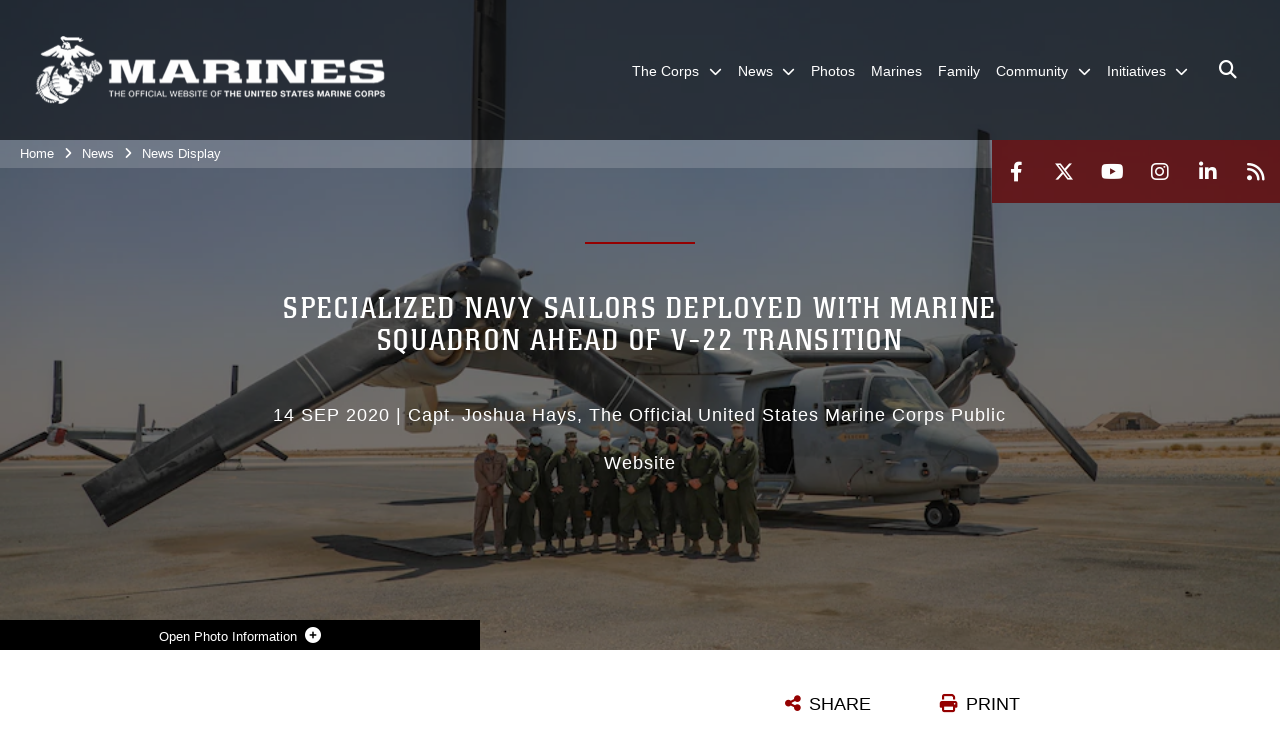

--- FILE ---
content_type: text/html; charset=utf-8
request_url: https://www.marines.mil/News/News-Display/Article/2346296/specialized-navy-sailors-deployed-with-marine-squadron-ahead-of-v-22-transition/
body_size: 14115
content:
<!DOCTYPE html>
<html  lang="en-US">
<head id="Head"><meta content="text/html; charset=UTF-8" http-equiv="Content-Type" /><title>
	Specialized Navy Sailors Deployed with Marine Squadron ahead of V-22 Transition > United States Marine Corps Flagship > News Display
</title><meta id="MetaDescription" name="description" content="In February, the U.S. Navy took delivery of the first CMV-22B Osprey aircraft as the primary aircraft to conduct Airborne Re-supply/Logistics to the Sea Base. The CMV-22B platform will eventually replace the C-2 Greyhound across the Navy. Modernization of, " /><meta id="MetaRobots" name="robots" content="INDEX, FOLLOW" /><link href="/Resources/Shared/stylesheets/dnndefault/7.0.0/default.css?cdv=1813" type="text/css" rel="stylesheet"/><link href="/DesktopModules/ArticleCSViewArticle/module.css?cdv=1813" type="text/css" rel="stylesheet"/><link href="/Desktopmodules/SharedLibrary/ValidatedPlugins/slick-carousel/slick/slick.css?cdv=1813" type="text/css" rel="stylesheet"/><link href="/Portals/_default/skins/marinestheme/skin.css?cdv=1813" type="text/css" rel="stylesheet"/><link href="/Portals/1/portal.css?cdv=1813" type="text/css" rel="stylesheet"/><link href="/Desktopmodules/SharedLibrary/Plugins/Skin/SkipNav/css/skipnav.css?cdv=1813" type="text/css" rel="stylesheet"/><link href="/DesktopModules/SharedLibrary/ValidatedPlugins/aos/aos.css?cdv=1813" type="text/css" rel="stylesheet"/><link href="/Desktopmodules/SharedLibrary/Plugins/carouFredSel/base.css?cdv=1813" type="text/css" rel="stylesheet"/><link href="/Desktopmodules/SharedLibrary/Plugins/MediaElement4.2.9/mediaelementplayer.css?cdv=1813" type="text/css" rel="stylesheet"/><link href="/Desktopmodules/SharedLibrary/Plugins/ColorBox/colorbox.css?cdv=1813" type="text/css" rel="stylesheet"/><link href="/Desktopmodules/SharedLibrary/Plugins/slimbox/slimbox2.css?cdv=1813" type="text/css" rel="stylesheet"/><link href="/desktopmodules/ArticleCS/styles/MarinesMIL3/style.css?cdv=1813" type="text/css" rel="stylesheet"/><link href="/Desktopmodules/SharedLibrary/ValidatedPlugins/font-awesome6/css/all.min.css?cdv=1813" type="text/css" rel="stylesheet"/><link href="/Desktopmodules/SharedLibrary/ValidatedPlugins/font-awesome6/css/v4-shims.min.css?cdv=1813" type="text/css" rel="stylesheet"/><script src="/Resources/libraries/jQuery/03_07_01/jquery.js?cdv=1813" type="text/javascript"></script><script src="/Resources/libraries/jQuery-Migrate/03_04_01/jquery-migrate.js?cdv=1813" type="text/javascript"></script><script src="/Resources/libraries/jQuery-UI/01_13_03/jquery-ui.min.js?cdv=1813" type="text/javascript"></script><link rel='icon' href='/Portals/1/favicon.ico?ver=5VCff1fdZxG8WJ14M_bjpw%3d%3d' type='image/x-icon' /><meta name='host' content='DMA Public Web' /><meta name='contact' content='dma.WebSD@mail.mil' /><script  src="/Desktopmodules/SharedLibrary/Plugins/GoogleAnalytics/Universal-Federated-Analytics-8.7.js?agency=DOD&subagency=USMC&sitetopic=dma.web&dclink=true"  id="_fed_an_ua_tag" ></script><meta name='twitter:card' content='summary_large_image' /><meta name='twitter:title' content='Specialized&#32;Navy&#32;Sailors&#32;Deployed&#32;with&#32;Marine&#32;Squadron&#32;ahead&#32;of&#32;V-22&#32;T' /><meta name='twitter:description' content='In&#32;February,&#32;the&#32;U.S.&#32;Navy&#32;took&#32;delivery&#32;of&#32;the&#32;first&#32;CMV-22B&#32;Osprey&#32;aircraft&#32;as&#32;the&#32;primary&#32;aircraft&#32;to&#32;conduct&#32;Airborne&#32;Re-supply/Logistics&#32;to&#32;the&#32;Sea&#32;Base.&#32;The&#32;CMV-22B&#32;platform&#32;will&#32;eventually' /><meta name='twitter:image' content='https://media.defense.gov/2020/Sep/14/2002496618/1140/641/0/200805-M-SK635-1006.JPG' /><meta name='twitter:site' content='@usmc' /><meta name='twitter:creator' content='@usmc' /><meta property='og:site_name' content='United&#32;States&#32;Marine&#32;Corps&#32;Flagship' /><meta property='og:type' content='article' /><meta property='og:title' content='Specialized&#32;Navy&#32;Sailors&#32;Deployed&#32;with&#32;Marine&#32;Squadron&#32;ahead&#32;of&#32;V-22&#32;Transition' /><meta property='og:description' content='In&#32;February,&#32;the&#32;U.S.&#32;Navy&#32;took&#32;delivery&#32;of&#32;the&#32;first&#32;CMV-22B&#32;Osprey&#32;aircraft&#32;as&#32;the&#32;primary&#32;aircraft&#32;to&#32;conduct&#32;Airborne&#32;Re-supply/Logistics&#32;to&#32;the&#32;Sea&#32;Base.&#32;The&#32;CMV-22B&#32;platform&#32;will&#32;eventually' /><meta property='og:image' content='https://media.defense.gov/2020/Sep/14/2002496618/1140/641/0/200805-M-SK635-1006.JPG' /><meta property='og:url' content='https://www.marines.mil/News/News-Display/Article/2346296/specialized-navy-sailors-deployed-with-marine-squadron-ahead-of-v-22-transition/' /><meta name="viewport" content="width=device-width, initial-scale=1, shrink-to-fit=no" /><meta name="viewport" content="width=device-width, initial-scale=1, shrink-to-fit=no" /><meta name="viewport" content="width=device-width, initial-scale=1, shrink-to-fit=no" /></head>
<body id="Body">

    <form method="post" action="/News/News-Display/Article/2346296/specialized-navy-sailors-deployed-with-marine-squadron-ahead-of-v-22-transition/" id="Form" enctype="multipart/form-data">
<input type="hidden" name="__VIEWSTATE" id="__VIEWSTATE" value="[base64]/nUTcZu8xTfeFzYSHKE4edzjil3MI/GhTMzj7ChTHuu43VeQJi8KMEHZH1XtKpfoVrDkV9LtSlSEpiMRHIZIh+8C8gCdo0Zv2qhptNAiBZPIkFHG/YTY2atcbv4yB232oeYarSM+cwu/Dq3v/gOyJUfg1CL16XMP1DrvljM7TIF8S6/t7BbZDA3hoCt02FjLha8Q4Jd1wfhhxR/cHQ1xG6TnsWV1UliWHBeUGeCvbYlZ3AIcAl92UK9W1EnrpXkUTqM/qG16TcNrkaVUTKzW3vTA0tsC2+zT9mXAdQjx9C+3GuHoTxjt63ZuqQ5X91hMFqLPAxmp+1beBWGHM2cwX8AL2ANUbBnREaHqfV7M4RWEXcPZJQb5YFxOWp2NuPEhzZ/EQ6+oU3Mt3MpgKsqd9fdzB7wCMxNSJDdVWb+jzqqOUKvVxDATsJYv8jfCsC/yrf/+y9LR9Xz8HsSpLcHRqeqkGgdXxZrsRyuyaiKUk3DvW3SMAujmVbsYPZuz8rcZ9FlMYHTRyXEJkeORcgSzopOUHYwwLQeA3n5xo3++yrMO0b1FE3lu1q/Ty2BFp8pOWV7IpM0cNQybrD0jUfSRpyGmhQJaAJKwC/8KtdUDE0/6kxpi2HvlE/yv48/AKriXXfSQ3VXIjy5S2eLMQUabK5wAke2jARE0jOW0LLDncZztPIo4lwO59adRCQRg6iCQZg9spKYdy+rrnLG+ZGG+GxmOkYp3Lz87o/Zk1EtAk0HlbJJTrblhLCIDrfFYLEPpK1VQ4clXfHKQGRsM8TszeHxyvlUJz2qPCCN7/kOThIpAlDmtGk01eqSTgHHq18LOILroIiNi8cFUh/ktyyw3od4nXxkzCrG/uSqL+7VjhU0KgOGEuWfEsRur063dZuuBEDjeaXnWZf3TRnBkdNJtrMiyJof6FBX3ltN6CICQj0ClzLt+zyzCX9eKM8Arh4XiMLkzLcdfYfDdY3WhmkOG0+I0iLYZtGSkOaNVbLahehXIFK1U3Rb+Q0AFV2VPRz18SeNrhRpTTSdO++JFtK9xnsVU/Bd60l98MAs8ldIobVEFVpqL+u1NIKKWJ1pr91m15kPsbNzJ3Q+NswOc8YKJ8xzQhO9wsUrSDyyT/pjWz4pgph+Gqjdxujkl3JkA9klvlicImx4CvAIRMwhGzi5BN32I+YUZ4k969qsH0zBdSHIWj1hCWEZZbJPJzfrKEAImyO3xHWBJDr/JGS9yNqa8yjZHgmaJes8fmKJQZo2vZm5cEAlclhR+pGwOpOmZzUfA1KNGJXewlRA==" />


<script src="/ScriptResource.axd?d=NJmAwtEo3IqPxlnNO4M0v0H72wMtigcf5uyE3l4RRLoB2JZKrP4j6ch0stZ4ioXL5MMkGBcvWv12YLeatBjZtObQuPq_wprAsSiWiEDqhjaPDUSqBtoRJPL5MUjmwu7CV54J7A2&amp;t=32e5dfca" type="text/javascript"></script>
<script src="/ScriptResource.axd?d=dwY9oWetJoIPwj5GOk3TR5augpKmPw8xdswry0NlhwxeEcc7D_gPqWJv5JgBa7qA48dHAsMNuzz0VcdntDsO0j0y5pku6M_QAIJ7gQUgiznVNqbg23t7-sgNTCd8mM_u5r5cCOXs6BV4CJAj0&amp;t=32e5dfca" type="text/javascript"></script>
<input type="hidden" name="__VIEWSTATEGENERATOR" id="__VIEWSTATEGENERATOR" value="CA0B0334" />
<input type="hidden" name="__VIEWSTATEENCRYPTED" id="__VIEWSTATEENCRYPTED" value="" />
<input type="hidden" name="__EVENTVALIDATION" id="__EVENTVALIDATION" value="DiBdE/EPgEv1KZhALsekasPjSEtW2Us4xqcsHanEL4TR8GQp4H4kw2nxszaV8x6tIARLvKWIaX4bvIqcvDxO4zblifd+plXFK9RuztJfaTs/XJMw" /><script src="/Desktopmodules/SharedLibrary/Plugins/MediaElement4.2.9/mediaelement-and-player.js?cdv=1813" type="text/javascript"></script><script src="/Desktopmodules/SharedLibrary/ValidatedPlugins/slick-carousel/slick/slick.min.js?cdv=1813" type="text/javascript"></script><script src="/js/dnn.js?cdv=1813" type="text/javascript"></script><script src="/js/dnn.modalpopup.js?cdv=1813" type="text/javascript"></script><script src="/Portals/_default/skins/marinestheme/Resources/js/skin.build.js?cdv=1813" type="text/javascript"></script><script src="/js/dnncore.js?cdv=1813" type="text/javascript"></script><script src="/Desktopmodules/SharedLibrary/Plugins/Mobile-Detect/mobile-detect.min.js?cdv=1813" type="text/javascript"></script><script src="/DesktopModules/SharedLibrary/ValidatedPlugins/aos/aos.js?cdv=1813" type="text/javascript"></script><script src="/DesktopModules/ArticleCS/Resources/ArticleCS/js/ArticleCS.js?cdv=1813" type="text/javascript"></script><script src="/Desktopmodules/SharedLibrary/Plugins/carouFredSel/jquery.carouFredSel-6.2.1.js?cdv=1813" type="text/javascript"></script><script src="/Desktopmodules/SharedLibrary/Plugins/DVIDSAnalytics/DVIDSVideoAnalytics.min.js?cdv=1813" type="text/javascript"></script><script src="/Desktopmodules/SharedLibrary/Plugins/DVIDSAnalytics/analyticsParamsForDVIDSAnalyticsAPI.js?cdv=1813" type="text/javascript"></script><script src="/Desktopmodules/SharedLibrary/Plugins/TouchSwipe/jquery.touchSwipe.min.js?cdv=1813" type="text/javascript"></script><script src="/Desktopmodules/SharedLibrary/Plugins/ColorBox/jquery.colorbox.js?cdv=1813" type="text/javascript"></script><script src="/Desktopmodules/SharedLibrary/Plugins/slimbox/slimbox2.js?cdv=1813" type="text/javascript"></script><script src="/Desktopmodules/SharedLibrary/Plugins/BodyScrollLock/bodyScrollLock.js?cdv=1813" type="text/javascript"></script><script src="/DesktopModules/SharedLibrary/Plugins/jquery-inview/jquery.inview.min.js?cdv=1813" type="text/javascript"></script><script src="/js/dnn.servicesframework.js?cdv=1813" type="text/javascript"></script><script src="/Desktopmodules/SharedLibrary/Plugins/Skin/js/common.js?cdv=1813" type="text/javascript"></script>
<script type="text/javascript">
//<![CDATA[
Sys.WebForms.PageRequestManager._initialize('ScriptManager', 'Form', ['tdnn$ctr632$ViewArticle$UpdatePanel1','dnn_ctr632_ViewArticle_UpdatePanel1'], [], [], 90, '');
//]]>
</script>

        
        
        
<script type="text/javascript">
$('#personaBar-iframe').load(function() {$('#personaBar-iframe').contents().find("head").append($("<style type='text/css'>.personabar .personabarLogo {}</style>")); });
</script>

<script type="text/javascript">

jQuery(document).ready(function() {
initializeSkin();
});

</script>

<script type="text/javascript">
var skinvars = {"SiteName":"United States Marine Corps Flagship","SiteShortName":"United States Marine Corps Flagship","SiteSubTitle":"","aid":"mdm","IsSecureConnection":true,"IsBackEnd":false,"DisableShrink":false,"IsAuthenticated":false,"SearchDomain":"search.usa.gov","SiteUrl":"https://www.marines.mil/","LastLogin":null,"IsLastLoginFail":false,"IncludePiwik":false,"PiwikSiteID":-1,"SocialLinks":{"Facebook":{"Url":"http://www.facebook.com/marines","Window":"_blank","Relationship":"noopener"},"Twitter":{"Url":"https://twitter.com/usmc","Window":"_blank","Relationship":"noopener"},"YouTube":{"Url":"http://www.youtube.com/Marines","Window":"_blank","Relationship":"noopener"},"Flickr":{"Url":"","Window":"_blank","Relationship":"noopener"},"Pintrest":{"Url":"","Window":"","Relationship":""},"Instagram":{"Url":"http://www.instagram.com/marines","Window":"_blank","Relationship":"noopener"},"Blog":{"Url":"","Window":"","Relationship":null},"RSS":{"Url":"https://www.marines.mil/rss","Window":"","Relationship":""},"Podcast":{"Url":"","Window":"","Relationship":null},"Email":{"Url":"","Window":"","Relationship":null},"LinkedIn":{"Url":"https://www.linkedin.com/company/marines/","Window":"_blank","Relationship":"noopener"},"Snapchat":{"Url":"","Window":"_blank","Relationship":"noopener"}},"SiteLinks":null,"LogoffTimeout":3300000,"SiteAltLogoText":""};
</script>
<script type="application/ld+json">{"@context":"http://schema.org","@type":"Organization","logo":"https://www.marines.mil/Portals/1/Marines-Logo-White.png?ver=teao6ZCW04FMoTtRxQ-rag%3d%3d","name":"United States Marine Corps Flagship","url":"https://www.marines.mil/","sameAs":["http://www.facebook.com/marines","https://twitter.com/usmc","http://www.instagram.com/marines","http://www.youtube.com/Marines"]}</script>

<!-- MobileNav -->


<div class="mobile-nav" id="mobile-nav">
  <div class="content">
    <div class="container-fluid">
      <header class="row">
        <h3 class="col-10">Marines</h3>
        <div class="col-2"><button class="close" id="close-mobile-nav" aria-label="Close mobile navigation menu"></button></div>
      </header>
      <div class="row">
        <div class="container-fluid no-gutters nopad">
          <div class="row no-gutters nopad">
            <div class="offset-1 col-10 mobile-nav-pos">
              

<!-- ./ helper -->

        <ul>
                        <li class="">
                            <a data-toggle="submenu" href="https://www.marines.mil/The-Corps/" aria-haspopup="true" aria-expanded="false">
                                <span>The Corps</span>
                            </a>
                                    <ul>
                        <li>
                            <a href="https://www.marines.mil/The-Corps/Leaders/" data-toggle="submenu" aria-haspopup="true" aria-expanded="false">Leaders</a>
                                    <ul>
                        <li><a href="https://www.cmc.marines.mil/">Commandant of the Marine Corps</a></li>
                        <li><a href="https://www.smmc.marines.mil/">Sergeant Major of the Marine Corps</a></li>
        </ul>

                        </li>
                        <li><a href="https://www.marines.mil/The-Corps/Units/">Units</a></li>
                        <li><a href="https://www.defense.gov/Multimedia/Experience/Military-Units/Marine-Corps/">Organization</a></li>
                        <li><a href="https://www.hqmc.marines.mil">Headquarters</a></li>
                        <li><a href="https://www.usmcu.edu/Research/Marine-Corps-History-Division/Brief-Histories/Brief-History-of-the-United-States-Marine-Corps/">USMC History</a></li>
                        <li><a href="https://rmi.marines.com/request-information/marines_mil">Join</a></li>
                        <li><a href="https://www.marines.mil/Marines250/">Marines 250</a></li>
        </ul>

                        </li>
                        <li class="">
                            <a data-toggle="submenu" href="https://www.marines.mil/News/" aria-haspopup="true" aria-expanded="false">
                                <span>News</span>
                            </a>
                                    <ul>
                        <li><a href="https://www.cmc.marines.mil/Message-To-The-Force/">Message To The Force</a></li>
                        <li><a href="https://www.marines.mil/News/Press-Releases/">Press Releases</a></li>
                        <li><a href="https://www.marines.mil/News/Special-Features/">Special Features</a></li>
                        <li>
                            <a href="https://www.marines.mil/News/Messages/" data-toggle="submenu" aria-haspopup="true" aria-expanded="false">Messages</a>
                                    <ul>
                        <li><a href="https://www.marines.mil/News/Messages/ALMARS/">ALMARS</a></li>
                        <li><a href="https://www.mynavyhr.navy.mil/References/Messages/ALNAV-2025/">ALNAVS</a></li>
                        <li><a href="https://www.marines.mil/News/Messages/MARADMINS/">MARADMINS</a></li>
        </ul>

                        </li>
                        <li><a href="https://www.marines.mil/News/Publications/">Publications</a></li>
                        <li><a href="https://www.marines.mil/News/Social-Media/">Social Media</a></li>
                        <li><a href="https://www.marines.mil/News/Audio-Marine-Minute/">Audio Marine Minute</a></li>
                        <li><a href="https://www.marines.mil/News/Marines-TV/">Marines TV</a></li>
        </ul>

                        </li>
                            <li class=""><a href="https://www.marines.mil/Photos/"><span>Photos</span></a></li>
                            <li class=""><a href="https://www.marines.mil/Marines/"><span>Marines</span></a></li>
                            <li class=""><a href="https://www.marines.mil/Family/"><span>Family</span></a></li>
                        <li class="">
                            <a data-toggle="submenu" href="https://www.marines.mil/Community/" aria-haspopup="true" aria-expanded="false">
                                <span>Community</span>
                            </a>
                                    <ul>
                        <li><a href="https://www.marines.mil/Community/Bands/">Bands</a></li>
                        <li><a href="https://www.marines.mil/mcef/">Marine Corps Executive Forum</a></li>
                        <li>
                            <a data-toggle="submenu" aria-haspopup="true" aria-expanded="false" class="disabled">Asset Requests</a>
                                    <ul>
                        <li><a href="https://www.marines.mil/Community/Asset-Requests/Non-Aviation-Requests/">Non-Aviation Requests</a></li>
                        <li><a href="https://www.marines.mil/Community/Asset-Requests/Aviation-Requests/">Aviation Requests</a></li>
                        <li><a href="https://www.marines.mil/Community/Asset-Requests/Band-Requests/">Band Requests</a></li>
                        <li><a href="https://www.marines.mil/MCG">Mounted Color Guard</a></li>
        </ul>

                        </li>
                        <li><a href="https://www.marines.mil/Marines250/">Marines 250</a></li>
        </ul>

                        </li>
                        <li class="">
                            <a data-toggle="submenu" aria-haspopup="true" aria-expanded="false" aria-disabled="true" class="disabled">
                                <span>Initiatives</span>
                            </a>
                                    <ul>
                        <li><a href="https://www.marines.mil/Force-Design/">Force Design</a></li>
                        <li><a href="https://www.marines.mil/Talent-Management/">Talent Management</a></li>
                        <li><a href="https://www.marines.mil/Training-and-Education/">Training and Education</a></li>
                        <li><a href="https://www.marines.mil/Installations-and-Logistics/">Installations and Logistics</a></li>
                        <li><a href="https://media.defense.gov/2025/Mar/12/2003665702/-1/-1/1/2025-MARINE-CORPS-AVIATION-PLAN.PDF">Marine Aviation Plan</a></li>
                        <li><a href="https://www.marines.mil/Project-Dynamis/">Project Dynamis</a></li>
        </ul>

                        </li>
        </ul>
<!-- ./ node count -->


            </div>
          </div>
        </div>
      </div>
      <div class="mobile-search row">
        <div class="container-fluid">
          <div class="row">
            <div class="offset-1 col-9"><input type="text" placeholder="S e a r c h" aria-label="Search" id="MobileTxtSearch"></div>
            <div class="search col-2"><button id="MobileSearchButton" aria-label="Search"><i class="fas fa-search"></i></button></div>
          </div>
        </div>
      </div>
      <div class="row">
        <div class="offset-1 col-11 social-links-loader"></div>
      </div>
    </div>
  </div>
</div>
<script>
$(document).ready(function(){
  $('#MobileTxtSearch').keyup(function (e) {
    if (e.keyCode === 13) {
      doSearch($('#MobileTxtSearch').val());

      e.preventDefault();
      return false;
    }
  });

  $("#MobileSearchButton").click(function(e) {
    doSearch($('#MobileTxtSearch').val());

    e.preventDefault();
    return false;
  });
});

function doSearch(val) {
  //grab the text, strip out # and &
  var searchtxt = encodeURI(val.trim().replace(/#|&/g, ""));
  if(searchtxt){
    //redirect to /Home/Search
    window.location.assign("/Home/Search?tag=" + DOMPurify.sanitize(searchtxt));
  }
}
</script>



<!-- UserBar -->


<div class="site-wrapper">
  <div class="page-wrapper">
    <!-- Header -->
    <div id="skip-link-holder"><a id="skip-link" href="#skip-target">Skip to main content (Press Enter).</a></div>
    

<header class="navbar">
    <!-- NavBar -->
    

<div class="wrapper">
    <!-- Logo -->
    <a id="dnn_MainHeader_NavBar_LOGO1_hypLogo" title="United States Marine Corps Flagship" aria-label="United States Marine Corps Flagship" href="https://www.marines.mil/"><img id="dnn_MainHeader_NavBar_LOGO1_imgLogo" class="logo" src="/Portals/1/Marines-Logo-White.png?ver=teao6ZCW04FMoTtRxQ-rag%3d%3d" alt="United States Marine Corps Flagship" /></a>
    <!-- ./Logo -->

    <!-- Nav -->
    <nav id="dnnbootsterNav" class="main-nav">
        <button type="button" id="open-mobile-nav" aria-label="Open mobile navigation" aria-expanded="false"><i class="fa fa-bars"></i></button>
        

<!-- ./ helper -->

<ul>
                    <li class="">
                        <a data-toggle="submenu" href="https://www.marines.mil/The-Corps/" aria-haspopup="true" aria-expanded="false">
                            <span>The Corps</span>
                        </a>
                                <ul>
                            <li>
                                <a href="https://www.marines.mil/The-Corps/Leaders/" data-toggle="submenu" aria-haspopup="true" aria-expanded="false">Leaders</a>
                                        <ul>
                            <li><a href="https://www.cmc.marines.mil/">Commandant of the Marine Corps</a></li>
                            <li><a href="https://www.smmc.marines.mil/">Sergeant Major of the Marine Corps</a></li>
        </ul>

                            </li>
                            <li><a href="https://www.marines.mil/The-Corps/Units/">Units</a></li>
                            <li><a href="https://www.defense.gov/Multimedia/Experience/Military-Units/Marine-Corps/" target="_blank" rel="noopener noreferrer">Organization</a></li>
                            <li><a href="https://www.hqmc.marines.mil">Headquarters</a></li>
                            <li><a href="https://www.usmcu.edu/Research/Marine-Corps-History-Division/Brief-Histories/Brief-History-of-the-United-States-Marine-Corps/" target="_blank" rel="noopener noreferrer">USMC History</a></li>
                            <li><a href="https://rmi.marines.com/request-information/marines_mil" target="_blank" rel="noopener noreferrer">Join</a></li>
                            <li><a href="https://www.marines.mil/Marines250/">Marines 250</a></li>
        </ul>

                    </li>
                    <li class="">
                        <a data-toggle="submenu" href="https://www.marines.mil/News/" aria-haspopup="true" aria-expanded="false">
                            <span>News</span>
                        </a>
                                <ul>
                            <li><a href="https://www.cmc.marines.mil/Message-To-The-Force/">Message To The Force</a></li>
                            <li><a href="https://www.marines.mil/News/Press-Releases/">Press Releases</a></li>
                            <li><a href="https://www.marines.mil/News/Special-Features/">Special Features</a></li>
                            <li>
                                <a href="https://www.marines.mil/News/Messages/" data-toggle="submenu" aria-haspopup="true" aria-expanded="false">Messages</a>
                                        <ul>
                            <li><a href="https://www.marines.mil/News/Messages/ALMARS/">ALMARS</a></li>
                            <li><a href="https://www.mynavyhr.navy.mil/References/Messages/ALNAV-2025/" target="_blank" rel="noopener noreferrer">ALNAVS</a></li>
                            <li><a href="https://www.marines.mil/News/Messages/MARADMINS/">MARADMINS</a></li>
        </ul>

                            </li>
                            <li><a href="https://www.marines.mil/News/Publications/">Publications</a></li>
                            <li><a href="https://www.marines.mil/News/Social-Media/">Social Media</a></li>
                            <li><a href="https://www.marines.mil/News/Audio-Marine-Minute/">Audio Marine Minute</a></li>
                            <li><a href="https://www.marines.mil/News/Marines-TV/">Marines TV</a></li>
        </ul>

                    </li>
                    <li class=""><a href="https://www.marines.mil/Photos/"><span>Photos</span></a></li>
                    <li class=""><a href="https://www.marines.mil/Marines/"><span>Marines</span></a></li>
                    <li class=""><a href="https://www.marines.mil/Family/"><span>Family</span></a></li>
                    <li class="">
                        <a data-toggle="submenu" href="https://www.marines.mil/Community/" aria-haspopup="true" aria-expanded="false">
                            <span>Community</span>
                        </a>
                                <ul>
                            <li><a href="https://www.marines.mil/Community/Bands/">Bands</a></li>
                            <li><a href="https://www.marines.mil/mcef/">Marine Corps Executive Forum</a></li>
                        <li>
                            <a data-toggle="submenu" aria-haspopup="true" aria-expanded="false" href="javascript:void(0)">Asset Requests</a>
                                    <ul>
                            <li><a href="https://www.marines.mil/Community/Asset-Requests/Non-Aviation-Requests/">Non-Aviation Requests</a></li>
                            <li><a href="https://www.marines.mil/Community/Asset-Requests/Aviation-Requests/">Aviation Requests</a></li>
                            <li><a href="https://www.marines.mil/Community/Asset-Requests/Band-Requests/">Band Requests</a></li>
                            <li><a href="https://www.marines.mil/MCG" target="_blank" rel="noopener noreferrer">Mounted Color Guard</a></li>
        </ul>

                        </li>
                            <li><a href="https://www.marines.mil/Marines250/">Marines 250</a></li>
        </ul>

                    </li>
 <!-- ./ item cannot be disabled to work with smartmenus for accessibility -->
                <li class="">
                    <a data-toggle="submenu" href="javascript:void(0)" aria-haspopup="true" aria-expanded="false">
                        <span>Initiatives</span>
                    </a>
                            <ul>
                            <li><a href="https://www.marines.mil/Force-Design/">Force Design</a></li>
                            <li><a href="https://www.marines.mil/Talent-Management/">Talent Management</a></li>
                            <li><a href="https://www.marines.mil/Training-and-Education/">Training and Education</a></li>
                            <li><a href="https://www.marines.mil/Installations-and-Logistics/">Installations and Logistics</a></li>
                            <li><a href="https://media.defense.gov/2025/Mar/12/2003665702/-1/-1/1/2025-MARINE-CORPS-AVIATION-PLAN.PDF" target="_blank" rel="noopener noreferrer">Marine Aviation Plan</a></li>
                            <li><a href="https://www.marines.mil/Project-Dynamis/">Project Dynamis</a></li>
        </ul>

                </li>
            <li class="search-icon"><a href="javascript:void(0);" aria-label="Open search pane"><span><i class="fa fa-search"></i></span></a></li>
</ul>
<!-- ./ node count -->


    </nav>
    <!-- ./Nav -->
</div>


    <div class="secondarybar">
        <!-- Breadcrumb -->
        <div class="breadcrumbs">
            <span id="dnn_MainHeader_Breadcrumbs_Breadcrumb_lblBreadCrumb" itemprop="breadcrumb" itemscope="" itemtype="https://schema.org/breadcrumb"><span itemscope itemtype="http://schema.org/BreadcrumbList"><span itemprop="itemListElement" itemscope itemtype="http://schema.org/ListItem"><a href="https://www.marines.mil/" class="skin-breadcrumb" itemprop="item" ><span itemprop="name">Home</span></a><meta itemprop="position" content="1" /></span><i class='fa fa-angle-right'></i><span itemprop="itemListElement" itemscope itemtype="http://schema.org/ListItem"><a href="https://www.marines.mil/News/" class="skin-breadcrumb" itemprop="item"><span itemprop="name">News</span></a><meta itemprop="position" content="2" /></span><i class='fa fa-angle-right'></i><span itemprop="itemListElement" itemscope itemtype="http://schema.org/ListItem"><a href="https://www.marines.mil/News/News-Display/" class="skin-breadcrumb" itemprop="item"><span itemprop="name">News Display</span></a><meta itemprop="position" content="3" /></span></span></span>
        </div>
        <!-- ./Breadcrumb -->

        <!-- Social -->
        <div class="social animate-on-load">
            <!-- Search -->
            

<div class="search">
    <div class="wrapper">
        <input id="marineSearch" type="search" name="search" value="" placeholder="Enter Search..." aria-label="Enter search term" />
        <button aria-label="Close search pane"><i class="fas fa-times"></i></button>
    </div>
</div>

<script>
$('#marineSearch').keydown(function (e) {
        if (e.keyCode == 13) {
        //grab the text, strip out # and &
        var searchtxt = encodeURI($('#marineSearch').val().trim().replace(/#|&/g, ""));
        
        if(searchtxt){
            window.location.assign("/Home/Search?tag=" + DOMPurify.sanitize(searchtxt));
            e.preventDefault();
            return false;
        }
    }
 });
</script>

            <!-- ./Search -->

            <!-- Icons -->
            

<div class="icons social-links-loader"></div>
            <!-- ./Icons -->
        </div>
        <!-- ./Social -->
    </div>
</header>

    <p id="skip-target-holder"><a id="skip-target" name="skip-target" class="skip" tabindex="-1"></a></p>

    <!-- Main -->
    <main class="container-fluid nopad">
      <!-- Banner -->
      <div class="row nopad no-gutters">
        <div id="dnn_BannerPane" class="col-md-12 no-gutters"><div class="DnnModule DnnModule-ArticleCSViewArticle DnnModule-632"><a name="632"></a>
<div class="empty-container background-color-septenary">
    <div id="dnn_ctr632_ContentPane"><!-- Start_Module_632 --><div id="dnn_ctr632_ModuleContent" class="DNNModuleContent ModArticleCSViewArticleC">
	<div id="dnn_ctr632_ViewArticle_UpdatePanel1" class="article-view">
		
        <article id="adetail-news" class="adetail news" itemscope itemtype="http://schema.org/NewsArticle">
    <meta itemprop="datePublished" content="2020-09-14T10:20:00.0000000" />
    <div class="hero magic-parallax-banner" id="adetail-news-hero-banner">
        
        
        <div class="magic-bg original" style="background-image: url(&quot;https://media.defense.gov/2020/Sep/14/2002496618/1140/641/0/200805-M-SK635-1006.JPG&quot;);"></div>
        <div class="overlay"></div>
        <div class="details">
            <header id="detail-news-hero-banner-photo-details-header"><span>Photo Information</span></header>
            <div class="container">
                <div class="row">
                    <div class="col-sm-12">
                        <h2>U.S. Navy Sailors stand in front of a MV-22B Osprey in Kuwait, Aug. 5.</h2>
                        <p>Photo by Cpl. Cutler Brice</p>
                    </div>
                    <div class="w-100"></div>
                    <div class="col-auto"><a class="download-link" href="https://media.defense.gov/2020/Sep/14/2002496618/-1/-1/0/200805-M-SK635-1006.JPG" target="_blank" rel="noopener" download="https://media.defense.gov/2020/Sep/14/2002496618/-1/-1/0/200805-M-SK635-1006.JPG">Download</a></div>
                    <div class="col-auto"><a class="details-link" href="https://www.marines.mil/Photos/igphoto/2002496618/">Details</a></div>
                    <div class="col-auto no-mobile a2a_kit" class="a2a_kit" data-a2a-url="https://www.marines.mil/Photos/igphoto/2002496618/" data-a2a-title="Specialized Navy Sailors Deployed with Marine Squadron ahead of V-22 Transition">
                        <a class="share-link a2a_dd" id="share-link4521322"><i></i>Share</a>
                        <script defer src="https://static.addtoany.com/menu/page.js"></script>
                    </div>
                </div>
            </div>
        </div>
        
        <div class="caption" data-aos="fade-right" data-aos-duration="400" data-aos-easing="ease-in" data-aos-delay="300">
            <div class="container">
                <div class="row">
                    <div class="col-sm-8 offset-sm-2">
                        <div class="accentbar"></div>
                        <h1 class="title">Specialized Navy Sailors Deployed with Marine Squadron ahead of V-22 Transition</h1>
                        <p>
                            <span class="publishdate"> 14 Sep 2020</span>&nbsp;|
                            <span class="author">Capt. Joshua Hays</span><span class="unit">
                                The Official United States Marine Corps Public Website
                            </span>
                        </p>
                    </div>
                </div>
            </div>
        </div>
    </div>

    <div class="container" itemprop="articleBody">
        <div class="body-section">
            <div class="task-bar">
                <div class="item"><a class="print-link" href='https://www.marines.mil/DesktopModules/ArticleCS/Print.aspx?PortalId=1&ModuleId=632&Article=2346296' target="_blank" rel="noopener">PRINT</a></div>
                <div class="item" style="width:135px">
                    <!-- Share Button BEGIN -->
                    
                    
                    <a class="share-link a2a_dd">SHARE</a>
                    <script defer src="https://static.addtoany.com/menu/page.js"></script>
                    
                    <!-- Share Button END -->
                </div>
            </div>

            <div class="body-text"><span class='dateline'>KUWAIT -- </span><p>In February, the U.S. Navy took delivery of the first CMV-22B Osprey aircraft as the primary aircraft to conduct Airborne Re-supply/Logistics to the Sea Base. The CMV-22B platform will eventually replace the C-2 Greyhound across the Navy.</p>

<p>Modernization of any program, regardless of service, is a complex process to ensure the proper manpower, training and equipment meets the highest standards for operation. At times, this requires creative solutions and opportunities to train service members and ready the force.</p>

<p>U.S. Navy sailors, who will eventually transition to the CMV-22B Osprey, are currently deployed to the Middle East with the California-Based Marine Medium Tiltrotor Squadron 166, a Marine Corps MV-22B Osprey squadron. The squadron currently serves as the Aviation Combat Element for Special Purpose Marine Air-Ground Task Force &ndash; Crisis Response &ndash; Central Command.</p>

<p>&ldquo;The Navy sent us some of their best sailors,&rdquo; said Lt. Col. James &ldquo;Johnny&rdquo; Ford, the ACE Commander.</p>

<p><blockquote> “These Sailors have seamlessly filled many manpower gaps in our maintenance department, which increased our crisis response readiness.”<cite> Lt. Col. James Ford, ACE Commander</cite></blockquote></p>

<p>Typically, sailors are assigned to Fleet Marine Force units to provide medical and limited administrative support. However, qualified naval aviators, aircrew, and maintainers have embedded within VMM-166 to gain a better understanding of V-22 operations, achieve qualifications, and meet operational milestones nascent to the future of the Carrier Onboard Delivery Mission.</p>

<p>&ldquo;When we transition to the CMV-22B, we will fully understand the requirements and nuances of day-to-day Osprey operations and maintenance,&rdquo; said Aircrew Survival Equipmentman 2nd Class Corey Black. &ldquo;It is a rare opportunity for Sailors in the aviation field to deploy with our Marine brothers and sisters.&rdquo;</p>

<p>Lt. Cmdr. Charles Yeargin, a legacy C-2 Greyhound pilot who has already transitioned to the V-22, is currently assigned as the ACE&rsquo;s executive officer. He is tasked with managing the day-to-day activities, such as maintenance and logistics to free the commanding officer so he can concentrate on tactical planning and execution.</p>

<p>&ldquo;Working with over 500 Marines and Sailors is an incredibly humbling experience,&rdquo; said Yeargin. &ldquo;From the executive officer&rsquo;s position, I have been given the opportunity to help make this deployment a rewarding experience not just for the Sailors of the Navy detachment, but for the ACE as a whole.&rdquo;</p>

<p>
<div id="st-id-2f26a65b-e8b2-4850-893d-4d00e1e99342" class="ast-parallax aparallax parallax-4521323">
    <div class="pimage" style="background-image: url(https://media.defense.gov/2020/Sep/14/2002496619/1140/641/0/200805-M-SK635-1027.JPG); height: 640px;">
        <div class="pinner">
            
        </div>
    </div>
    
    <div class="pinfo">
        <div class="ptitle">
            <span class="pname">Maintain the Craft</span>
            <span class="photoby">Photo by Cpl. Cutler Brice</span>
            <div class="pdescription">A U.S. Marine and a U.S. Navy Aviation Structural Mechanic Airman perform maintenance on a MV-22 Osprey in Kuwait, Aug. 5.</div>
        </div>
        <div class="plinks a2a_kit a2a_default_style custom_icon" data-a2a-url="https://media.defense.gov/2020/Sep/14/2002496619/-1/-1/0/200805-M-SK635-1027.JPG">
            <div class="plink"><a class="download-link" href="https://media.defense.gov/2020/Sep/14/2002496619/-1/-1/0/200805-M-SK635-1027.JPG" target="_blank" rel="noopener">Download</a></div>
            <div class="plink"><a class="details-link" href="https://www.marines.mil/Photos/igphoto/2002496619/">Details</a></div>
            <div class="plink"><a class="share-link a2a_dd">Share</a></div>
            <script type="text/javascript" defer src="https://static.addtoany.com/menu/page.js">
            </script>
        </div>
    </div>
    
</div>


<script>
    $(document).ready(function() {
        var $parallax = $('#st-id-2f26a65b-e8b2-4850-893d-4d00e1e99342');
        // background-position:fixed just doesn't work on iOS
        if (is_iOS()) {
            $parallax.addClass('is-ios');
        }

        // 

        function is_iOS() {
            let platform = navigator?.userAgentData?.platform || navigator?.platform || 'unknown';

            return [
                    'iPad Simulator',
                    'iPhone Simulator',
                    'iPod Simulator',
                    'iPad',
                    'iPhone',
                    'iPod'
                ].includes(platform)
                // iPad on iOS 13 detection
                ||
                (navigator.userAgent.includes("Mac") && "ontouchend" in document);
        }
    });
</script>

</p>

<p>The ACE provides assault support, logistics, and control of aircraft in support of crisis response missions across U.S. Central Command area of responsibility. The operational experience Sailors gain from deployments with the Marines helps set the foundations for the Navy to safely fly and maintain CMV-22B, Yeargin added.</p>

<p>About a dozen Sailors have deployed with the Marine unit in support of crisis response operations across the Middle East. Marines with VMM-166 made an effort to immediately include them on the team.</p>

<p>&ldquo;VMM-166 and all of their Marines have truly taken in our Sailors and treated us as their own,&rdquo; said Aviation Structural Mechanic Airman Apprentice Cody Wild. &ldquo;As the most junior Sailor in the unit, I believe we add value to the mission.&rdquo;</p>

<p>SPMAGTF-CR-CC is a crisis response force designed to rapidly respond, utilizing organic aviation, ground, and logistics assets at a moment&rsquo;s notice.</p>
<br /></div>
            

            
            <div class="tags-section">
                <div class="tag-title">Tags</div>
                <div>
                    
<span class="tag"><a href='https://www.marines.mil/News/Tag/20240/navy/'><span class="tag-link">navy</span></a></span>

<span class="sep">,</span>
<span class="tag"><a href='https://www.marines.mil/News/Tag/20201/usmc/'><span class="tag-link">USMC</span></a></span>

<span class="sep">,</span>
<span class="tag"><a href='https://www.marines.mil/News/Tag/20256/joint/'><span class="tag-link">joint</span></a></span>

<span class="sep">,</span>
<span class="tag"><a href='https://www.marines.mil/News/Tag/20536/deployment/'><span class="tag-link">deployment</span></a></span>

<span class="sep">,</span>
<span class="tag"><a href='https://www.marines.mil/News/Tag/175118/vmm-166/'><span class="tag-link">VMM 166</span></a></span>

<span class="sep">,</span>
<span class="tag"><a href='https://www.marines.mil/News/Tag/97092/naval-integration/'><span class="tag-link">Naval Integration</span></a></span>

<span class="sep">,</span>
<span class="tag"><a href='https://www.marines.mil/News/Tag/21235/osprey/'><span class="tag-link">osprey</span></a></span>

<span class="sep">,</span>
<span class="tag"><a href='https://www.marines.mil/News/Tag/149942/force-design/'><span class="tag-link">Force Design</span></a></span>

<span class="sep">,</span>
<span class="tag"><a href='https://www.marines.mil/News/Tag/175173/sfcrisisresponse/'><span class="tag-link">SFCrisisResponse</span></a></span>

                </div>
            </div>
            

            

        </div>
    </div>
</article>

<script type="text/javascript">

    function SetupDetailsPane() {
        var details = document.querySelector('#adetail-news-hero-banner .details');

        if (!details) return;

        var timeline = new gsap.timeline({
            paused: false,
            delay: 1
        });

        timeline
            .addLabel('details')
            .to(details, {
                duration: 0.35,
                y: 122,
                ease: 'Power4.easeOut'
            }, 'details');

        $('#detail-news-hero-banner-photo-details-header').click(function () {
            $('#adetail-news-hero-banner .details').toggleClass('expanded');
        });
    }

    var AnimatedRelatedNews = function () {
        var container = document.querySelector('#related-news .container');
        var title = document.querySelector('#related-news h2');
        var items = document.querySelectorAll('#related-news ul>li') || [];
        if (!container || !title) return;

        var timeline = new gsap.timeline({ paused: true, delay: 0.3 });
        timeline
            .addLabel('init')
            .set(container, {
                visibility: 'visible'
            }, 'init')
            .addLabel('main')
            .to(title, {
                duration: 0.4,
                opacity: 1,
                y: 0,
                ease: 'cubic-bezier(0.0, 0.0, 0.2, 1)'
            }, 'main')
            .to(items, {
                duration: 0.4,
                stagger: {
                    each: 0.1,
                    opacity: 1,
                    y: 0,
                    ease: 'cubic-bezier(0.0, 0.0, 0.2, 1)'
                }
            }, 'main');

        function init() {
            gsap.set(title, {
                opacity: 0,
                y: 40
            });
            if (items && items.length > 0) {
                gsap.set(items, {
                    opacity: 0,
                    y: 40
                });
            }

            $('.related-news').on('inview', function (event, isInView) {
                if (isInView && !$(this).hasClass('animated')) {
                    $(this).addClass('animated');
                    timeline.play();
                }
            });
        }

        init();
    };
    // preload remaining images on page
    $('img').each(function () {
        var image = new Image();
        image.src = $(this).attr('src');
    });

    document.addEventListener('DOMContentLoaded', function () {
        SetupDetailsPane();
        var ndRelated = new AnimatedRelatedNews();
        AOS.init({
            once: true
        });
    });
</script>


    
	</div>




<script type="text/javascript">

    var displayNextPrevNav = false
    var loggedIn = false;
    var articleId = 2346296;
    var moduleId = 632;
    var mejPlayer;

    $(function () {
        if (!window.delayInitMediaElementJs)
            initMediaElementJs();
    });

    function initMediaElementJs() {
        mejPlayer = $(".article-view video").not(".noplayer").mediaelementplayer({
            pluginPath: "/desktopmodules/SharedLibrary/Plugins/MediaElement4.2.9/",
            videoWidth: '100%',
            videoHeight: '100%',
            success: function (mediaElement, domObject)
            {
                var aDefaultOverlay = jQuery(mediaElement).parents('.media-inline-video, .video-control').find('.defaultVideoOverlay.a-video-button');
                var aHoverOverlay = jQuery(mediaElement).parents('.media-inline-video, .video-control').find('.hoverVideoOverlay.a-video-button');
                var playing = false;
                $("#" + mediaElement.id).parents('.media-inline-video, .video-control').find('.mejs__controls').hide();
                if (typeof GalleryResize === "function")
                    GalleryResize();
                mediaElement.addEventListener('play',
                    function (e) {
                        playing = true;
                        jQuery(".gallery").trigger("pause", false, false);
                        $("#" + e.detail.target.id).parents('.media-inline-video, .video-control').find('.mejs__controls').show();                       
                        $("#" + e.detail.target.id).parents('.media-inline-video, .video-control').find('.duration').hide();
                        if (aDefaultOverlay.length) {
                            aDefaultOverlay.hide();
                            aHoverOverlay.hide();
                        }
                        //place play trigger for DVIDS Analytics
                    }, false);
                mediaElement.addEventListener('pause',
                    function (e) {
                        playing = false;
                        if (aDefaultOverlay.length) {
                            aDefaultOverlay.removeAttr("style");
                            aHoverOverlay.removeAttr("style");
                        }
                    }, false);
                mediaElement.addEventListener('ended',
                    function (e) {
                        playing = false;
                    }, false);

                if (aDefaultOverlay.length) {
                    aDefaultOverlay.click(function () {
                        if (!playing) {
                            mediaElement.play();
                            playing = true;
                        }
                    });
                    aHoverOverlay.click(function () {
                        if (!playing) {
                            mediaElement.play();
                            playing = true;
                        }
                    });
                }
            },
            features: ["playpause", "progress", "current", "duration", "tracks", "volume", "fullscreen"]
        });

        if (displayNextPrevNav) {
            DisplayNextPreviousNav(moduleId, articleId, loggedIn);
        }
    }

    $(window).load(function () {
        if (displayNextPrevNav) {
            var winWidth = $(document).width();
            if (winWidth > 1024) {
                $('#footerExtender').css('height', '0px');
                $('.article-navbtn .headline').addClass('contentPubDate');
            }
            else {
                $('#footerExtender').css('height', $('.article-navbtn .headline').html().length > 0 ? $('.bottomNavContainer').height() + 'px' : '0px');
                $('.article-navbtn .headline').removeClass('contentPubDate');
            }
        }
    });


    $(window).resize(function () {
        if (displayNextPrevNav) {
            var winWidth = $(document).width();

            if (winWidth < 1024) {
                $('#footerExtender').css('height', $('.article-navbtn .headline').html().length > 0 ? $('.bottomNavContainer').height() + 'px' : '0px');
                $('.article-navbtn .headline').removeClass('contentPubDate');
            }
            else {
                $('#footerExtender').css('height', '0px');
                $('.article-navbtn .headline').addClass('contentPubDate');
            }
        }

    });

</script>


</div><!-- End_Module_632 --></div>
</div>
</div></div>
      </div>

      <!-- Grid -->
      <div class="row nopad no-gutters lift-area">
        <div class="container">
          <div class="row nopad no-gutters">
            <div id="dnn_ContentPane" class="col-md-12 no-gutters DNNEmptyPane"></div>
          </div>

          <!-- Extra -->
          <div class="row">
            <div id="dnn_LeftContentEven" class="col-md-6 no-gutters DNNEmptyPane"></div>
            <div id="dnn_RightContentEven" class="col-md-6 no-gutters DNNEmptyPane"></div>
          </div>
          <div class="row">
            <div id="dnn_ThreeColContentOne" class="col-12 col-lg-6 DNNEmptyPane"></div>
            <div id="dnn_ThreeColTwo" class="col-sm-12 col-md-6 col-lg-3 DNNEmptyPane"></div>
            <div id="dnn_ThreeColThree" class="col-sm-12 col-md-6 col-lg-3 DNNEmptyPane"></div>
          </div>
          <div class="row">
            <div id="dnn_SmLeftContentSmallPad" class="col-12 col-sm-12 col-md-9 col-lg-9 DNNEmptyPane"></div>
            <div id="dnn_SmRightSideSmallPad" class="col-12 col-sm-12 col-md-3 col-lg-3 DNNEmptyPane"></div>
          </div>

          <div class="row">
            <div id="dnn_MdLeftContentSmallPad" class="col-12 col-lg-8 DNNEmptyPane"></div>
            <div id="dnn_MdRightSideSmallPad" class="col-12 col-lg-4 DNNEmptyPane"></div>
          </div>

          <div class="row">
            <div id="dnn_MdPlusLeftContentSmallPad" class="col-md-7 DNNEmptyPane"></div>
            <div id="dnn_MdPlusRightSideSmallPad" class="col-md-5 DNNEmptyPane"></div>
          </div>

          <div class="row">
            <div id="dnn_MdPlusLeftContentLargePad" class="col-md-7 padding-right-large DNNEmptyPane"></div>
            <div id="dnn_MdPlusRightSideLargePadBorderLeft" class="col-md-5 padding-left-large border-left DNNEmptyPane"></div>
          </div>

          <!-- Original -->
          <div class="row nopad no-gutters">
            <div id="dnn_LeftContent" class="col-md-6 no-gutters DNNEmptyPane"></div>
            <div id="dnn_RightContent" class="col-md-6 no-gutters DNNEmptyPane"></div>
          </div>

          <div class="row nopad no-gutters">
            <div id="dnn_MediumLeftContent" class="col-md-7 no-gutters DNNEmptyPane"></div>
            <div id="dnn_MediumRightSide" class="col-md-5 no-gutters DNNEmptyPane"></div>
          </div>

          <div class="row nopad no-gutters">
            <div id="dnn_SmallRightContent" class="col-md-9 no-gutters DNNEmptyPane"></div>
            <div id="dnn_SmallRightSide" class="col-md-3 no-gutters DNNEmptyPane"></div>
          </div>

          <div class="row nopad no-gutters">
            <div id="dnn_BottomPane" class="col-md-12 no-gutters DNNEmptyPane"></div>
          </div>
        </div>
      </div>
    </main>
    <!-- ./Main -->

    <!-- PreFooter -->
    <div class="container-fluid nopad">
      <div class="row nopad no-gutters">
        <div id="dnn_PreFooter" class="col-md-12 no-gutters DNNEmptyPane"></div>
      </div>
    </div>

    <!-- Footer -->
    

<!-- Unit Section -->



<footer id="marines-footer">
    <div class="container fade-in" data-aos="fade-up" data-aos-duration="700">
        <div class="row nopad no-gutters">
            <div class="col-12 col-lg-4 col-xl-4">
                <a class="logo" href="/">Marine Corps</a>
            </div>
            <div class="col-12 col-lg-3 col-xl-3 footer-links">
                
        <h3>About</h3>
<ul class=""><li class=""><a href="/The-Corps/"><span class="text text-link-20">The Corps</span></a></li><li class=""><a href="/The-Corps/Units"><span class="text text-link-3">Units</span></a></li><li class=""><a href="/news"><span class="text text-link-7">News</span></a></li><li class=""><a href="/photos"><span class="text text-link-6">Photos</span></a></li><li class=""><a href="/leaders"><span class="text text-link-5">Leaders</span></a></li><li class=""><a href="/marines"><span class="text text-link-4">Marines</span></a></li><li class=""><a href="/family"><span class="text text-link-2">Family</span></a></li><li class=""><a href="/community"><span class="text text-link-1">Community Relations</span></a></li></ul>

            </div>
            <div class="col-12 col-lg-5">
                <div class="row no-gutters">
                    <div class="col-lg-6 col-xl-6 footer-links">
                        
        <h3>Connect</h3>
<ul class=""><li class=""><a href="/Contact-Us"><span class="text text-link-8">Contact Us</span></a></li><li class=""><a href="/faqs"><span class="text text-link-9">FAQS</span></a></li><li class=""><a href="/News/Social-Media"><span class="text text-link-10">Social Media</span></a></li><li class=""><a href="/rss"><span class="text text-link-11">RSS Feeds</span></a></li></ul>

                    </div>
                    <div class="col-lg-6 col-xl-6 footer-links">
                        
        <h3>Links</h3>
<ul class=""><li class=""><a href="https://dodcio.defense.gov/DoDSection508/Std_Stmt.aspx"><span class="text text-link-12">Accessibility</span></a></li><li class=""><a href="https://www.usa.gov/"><span class="text text-link-13">USA.gov</span></a></li><li class=""><a href="https://prhome.defense.gov/NoFear/"><span class="text text-link-14">No Fear Act</span></a></li><li class=""><a href="https://www.hqmc.marines.mil/Agencies/USMC-FOIA/"><span class="text text-link-15">FOIA</span></a></li></ul>

                    </div>
                </div>
            </div>
        </div>
        <div class="row">
            <div class="col offset-lg-4 offset-xl-4 footer-links">
                <div class="copyright-footer">
                    <ul class=""><li class=""><a href="https://www.marines.mil/Privacy-Policy"><span class="text text-link-18">Privacy Policy</span></a></li><li class=""><a href="https://www.marines.mil/Site-Index"><span class="text text-link-19">Site Map</span></a></li></ul>

                </div>
            </div>
        </div>
    </div>
    <div class="dma-footer">
       <a id="dnn_MainFooter_hlDmaLink" rel="noreferrer noopener" href="https://www.web.dma.mil/" target="_blank">Hosted by Defense Media Activity - WEB.mil</a>
       <a id="dnn_MainFooter_hlVcl" rel="noreferrer noopener" href="https://www.veteranscrisisline.net/get-help-now/military-crisis-line/" target="_blank"><img id="dnn_MainFooter_imgVclImage" class="vcl" src="/DesktopModules/SharedLibrary/Images/VCL%20988_Hoz_CMYK.jpg" alt="Veterans Crisis Line number. Dial 988 then Press 1" /></a>
    </div>
</footer>


<!--CDF(Javascript|/Portals/_default/skins/marinestheme/Resources/js/skin.build.js?cdv=1813|DnnBodyProvider|100)-->

<script>
    $(document).ready(function () {
        AOS.init({ once: true });

        $(".copyright-footer > ul").addClass('copyrightLinks list-group list-group-horizontal');
        $(".copyrightLinks").append('<li><span> &copy; ' + 2026 + ' Official U.S. Marine Corps Website</span></li>');
    });
</script>

    <a class="return-to-top" id="return-to-top"><i class="fa fa-location-arrow"></i></a>
  </div>
</div>

        <input name="ScrollTop" type="hidden" id="ScrollTop" />
        <input name="__dnnVariable" type="hidden" id="__dnnVariable" autocomplete="off" value="`{`__scdoff`:`1`,`sf_siteRoot`:`/`,`sf_tabId`:`94`}" />
        <script src="/DesktopModules/SharedLibrary/ValidatedPlugins/dompurify//purify.min.js?cdv=1813" type="text/javascript"></script>
    

<script type="text/javascript">
//<![CDATA[
try{ a2a.init('page'); }catch(e){}//]]>
</script>
</form>
    <!--CDF(Javascript|/js/dnncore.js?cdv=1813|DnnBodyProvider|100)--><!--CDF(Javascript|/js/dnn.modalpopup.js?cdv=1813|DnnBodyProvider|50)--><!--CDF(Css|/Resources/Shared/stylesheets/dnndefault/7.0.0/default.css?cdv=1813|DnnPageHeaderProvider|5)--><!--CDF(Css|/Portals/_default/skins/marinestheme/skin.css?cdv=1813|DnnPageHeaderProvider|15)--><!--CDF(Css|/DesktopModules/ArticleCSViewArticle/module.css?cdv=1813|DnnPageHeaderProvider|10)--><!--CDF(Css|/DesktopModules/ArticleCSViewArticle/module.css?cdv=1813|DnnPageHeaderProvider|10)--><!--CDF(Css|/Portals/1/portal.css?cdv=1813|DnnPageHeaderProvider|35)--><!--CDF(Javascript|/Desktopmodules/SharedLibrary/Plugins/Skin/js/common.js?cdv=1813|DnnBodyProvider|101)--><!--CDF(Javascript|/Desktopmodules/SharedLibrary/Plugins/Mobile-Detect/mobile-detect.min.js?cdv=1813|DnnBodyProvider|100)--><!--CDF(Css|/Desktopmodules/SharedLibrary/Plugins/Skin/SkipNav/css/skipnav.css?cdv=1813|DnnPageHeaderProvider|100)--><!--CDF(Css|/DesktopModules/SharedLibrary/ValidatedPlugins/aos/aos.css?cdv=1813|DnnPageHeaderProvider|100)--><!--CDF(Javascript|/DesktopModules/SharedLibrary/ValidatedPlugins/aos/aos.js?cdv=1813|DnnBodyProvider|100)--><!--CDF(Javascript|/DesktopModules/ArticleCS/Resources/ArticleCS/js/ArticleCS.js?cdv=1813|DnnBodyProvider|100)--><!--CDF(Javascript|/Desktopmodules/SharedLibrary/Plugins/carouFredSel/jquery.carouFredSel-6.2.1.js?cdv=1813|DnnBodyProvider|100)--><!--CDF(Css|/Desktopmodules/SharedLibrary/Plugins/carouFredSel/base.css?cdv=1813|DnnPageHeaderProvider|100)--><!--CDF(Javascript|/Desktopmodules/SharedLibrary/Plugins/MediaElement4.2.9/mediaelement-and-player.js?cdv=1813|DnnBodyProvider|10)--><!--CDF(Css|/Desktopmodules/SharedLibrary/Plugins/MediaElement4.2.9/mediaelementplayer.css?cdv=1813|DnnPageHeaderProvider|100)--><!--CDF(Javascript|/Desktopmodules/SharedLibrary/Plugins/DVIDSAnalytics/DVIDSVideoAnalytics.min.js?cdv=1813|DnnBodyProvider|100)--><!--CDF(Javascript|/Desktopmodules/SharedLibrary/Plugins/DVIDSAnalytics/analyticsParamsForDVIDSAnalyticsAPI.js?cdv=1813|DnnBodyProvider|100)--><!--CDF(Javascript|/Desktopmodules/SharedLibrary/Plugins/TouchSwipe/jquery.touchSwipe.min.js?cdv=1813|DnnBodyProvider|100)--><!--CDF(Css|/Desktopmodules/SharedLibrary/Plugins/ColorBox/colorbox.css?cdv=1813|DnnPageHeaderProvider|100)--><!--CDF(Javascript|/Desktopmodules/SharedLibrary/Plugins/ColorBox/jquery.colorbox.js?cdv=1813|DnnBodyProvider|100)--><!--CDF(Css|/Desktopmodules/SharedLibrary/Plugins/slimbox/slimbox2.css?cdv=1813|DnnPageHeaderProvider|100)--><!--CDF(Javascript|/Desktopmodules/SharedLibrary/Plugins/slimbox/slimbox2.js?cdv=1813|DnnBodyProvider|100)--><!--CDF(Javascript|/Desktopmodules/SharedLibrary/Plugins/BodyScrollLock/bodyScrollLock.js?cdv=1813|DnnBodyProvider|100)--><!--CDF(Javascript|/Desktopmodules/SharedLibrary/ValidatedPlugins/slick-carousel/slick/slick.min.js?cdv=1813|DnnBodyProvider|10)--><!--CDF(Css|/Desktopmodules/SharedLibrary/ValidatedPlugins/slick-carousel/slick/slick.css?cdv=1813|DnnPageHeaderProvider|10)--><!--CDF(Javascript|/DesktopModules/SharedLibrary/Plugins/jquery-inview/jquery.inview.min.js?cdv=1813|DnnBodyProvider|100)--><!--CDF(Css|/DesktopModules/SharedLibrary/ValidatedPlugins/aos/aos.css?cdv=1813|DnnPageHeaderProvider|100)--><!--CDF(Javascript|/DesktopModules/SharedLibrary/ValidatedPlugins/aos/aos.js?cdv=1813|DnnBodyProvider|100)--><!--CDF(Css|/desktopmodules/ArticleCS/styles/MarinesMIL3/style.css?cdv=1813|DnnPageHeaderProvider|100)--><!--CDF(Javascript|/js/dnn.js?cdv=1813|DnnBodyProvider|12)--><!--CDF(Javascript|/js/dnn.servicesframework.js?cdv=1813|DnnBodyProvider|100)--><!--CDF(Css|/Desktopmodules/SharedLibrary/ValidatedPlugins/font-awesome6/css/all.min.css?cdv=1813|DnnPageHeaderProvider|100)--><!--CDF(Css|/Desktopmodules/SharedLibrary/ValidatedPlugins/font-awesome6/css/v4-shims.min.css?cdv=1813|DnnPageHeaderProvider|100)--><!--CDF(Javascript|/DesktopModules/SharedLibrary/ValidatedPlugins/dompurify//purify.min.js?cdv=1813|DnnFormBottomProvider|100)--><!--CDF(Javascript|/Resources/libraries/jQuery/03_07_01/jquery.js?cdv=1813|DnnPageHeaderProvider|5)--><!--CDF(Javascript|/Resources/libraries/jQuery-Migrate/03_04_01/jquery-migrate.js?cdv=1813|DnnPageHeaderProvider|6)--><!--CDF(Javascript|/Resources/libraries/jQuery-UI/01_13_03/jquery-ui.min.js?cdv=1813|DnnPageHeaderProvider|10)-->
    
</body>
</html>
